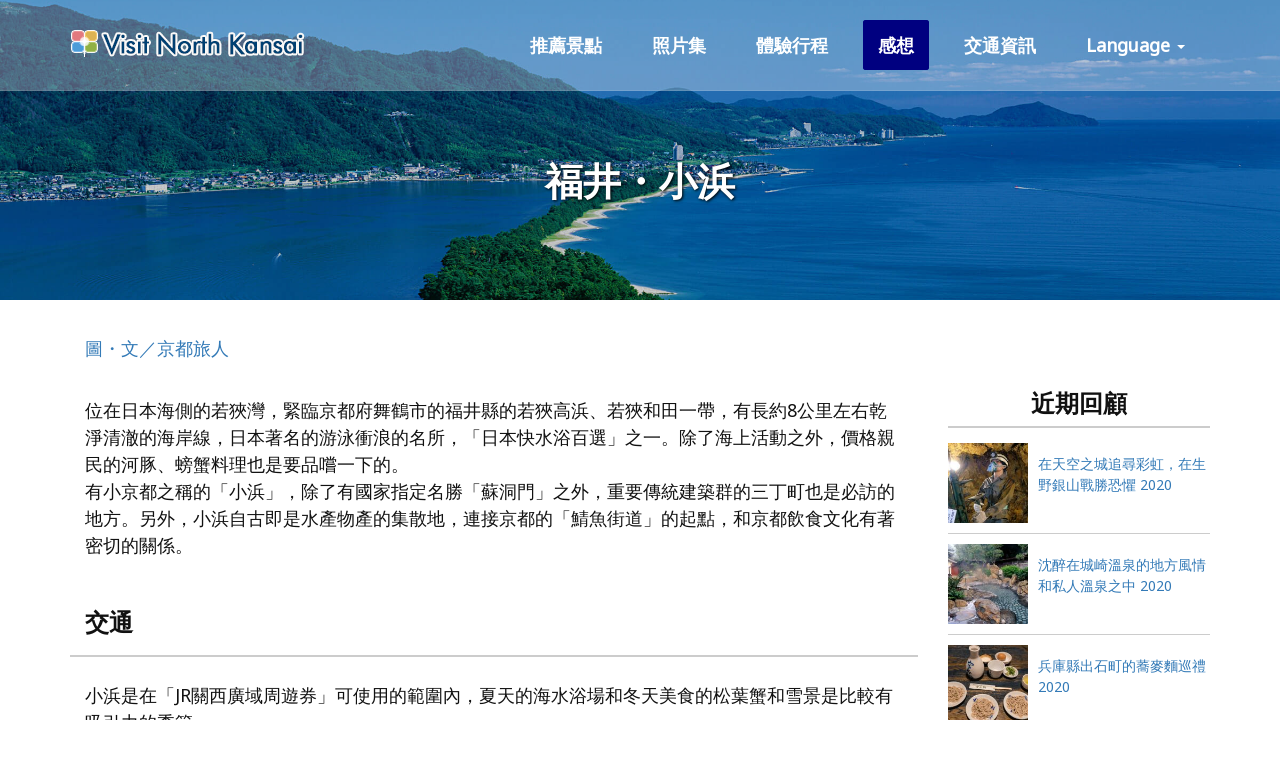

--- FILE ---
content_type: text/html
request_url: https://kitakinki.gr.jp/north-kansai/tw/review/06.html
body_size: 23753
content:
<!DOCTYPE>
<html lang="zh-tw">
<head>
<meta http-equiv="Last-Modified" content="Mon, 06 Mar 2023 04:53:03 GMT" />
<meta http-equiv="Content-Type" content="text/html; charset=utf-8">
<meta name="viewport" content="width=device-width, initial-scale=1">
<title>福井・小浜 | 北近畿</title>

<!-- All in One SEO Pack 2.3.11.1 by Michael Torbert of Semper Fi Web Design[175,185] -->
<link rel="canonical" href="https://kitakinki.gr.jp/north-kansai/tw/review/06.html" />
			<script>
			(function(i,s,o,g,r,a,m){i['GoogleAnalyticsObject']=r;i[r]=i[r]||function(){
			(i[r].q=i[r].q||[]).push(arguments)},i[r].l=1*new Date();a=s.createElement(o),
			m=s.getElementsByTagName(o)[0];a.async=1;a.src=g;m.parentNode.insertBefore(a,m)
			})(window,document,'script','//www.google-analytics.com/analytics.js','ga');

			ga('create', 'UA-17371589-2', 'auto');
			
			ga('send', 'pageview');
			</script>
<!-- /all in one seo pack -->
<link hreflang="ja" href="https://kitakinki.gr.jp/north-kansai/ja/review/06.html" rel="alternate" />
<link hreflang="en" href="https://kitakinki.gr.jp/north-kansai/en/review/06.html" rel="alternate" />
<link hreflang="tw" href="https://kitakinki.gr.jp/north-kansai/tw/review/06.html" rel="alternate" />
<link hreflang="x-default" href="https://kitakinki.gr.jp/north-kansai/review/06.html" rel="alternate" />
<meta name="generator" content="qTranslate-X 3.4.6.8 with StaticPress ver.0.4.4" />
<meta name="format-detection" content="telephone=no">
<meta property="og:image" content="https://kitakinki.gr.jp/north-kansai/img/main.jpg">
<link href="https://maxcdn.bootstrapcdn.com/font-awesome/4.5.0/css/font-awesome.min.css" rel="stylesheet">
<link href="/north-kansai/css/bootstrap.min.css" rel="stylesheet">
<link href="/north-kansai/style.css" rel="stylesheet">
<link href="https://fonts.googleapis.com/css?family=Noto+Sans|Taviraj" rel="stylesheet">
<link href="https://fonts.googleapis.com/css?family=Noto+Sans" rel="stylesheet">
<link href="/north-kansai/css/jquery.fancybox.css" rel="stylesheet">
</head>

<body data-spy="scroll" data-target=".navbar" data-offset="61">

<div class="container">

<header>
	<!-- Start navigation -->
		<div class="navbar navbar-default navbar-transparent navbar-fixed-top" role="navigation" data-start="padding: 10px 0px; background: rgba(255, 255, 255, .3); border-color: rgba(255, 255, 255, .1);" data-5p="padding: 0px 0px; background: rgba(255, 255, 255, .80); border-color: rgba(231, 231, 231, .80);">
			<div class="container">
				<div class="navbar-header">
					<button type="button" class="navbar-toggle" data-toggle="collapse" data-target="#navbar-collapse">
						<span class="sr-only">Toggle navigation</span>
						<span class="icon-bar"></span>
						<span class="icon-bar"></span>
						<span class="icon-bar"></span>
					</button>
	<!-- Light and dark logo -->
					<a href="/north-kansai/tw" class="navbar-brand">
						<img class="img-responsive" src="/north-kansai/img/logo.png" alt="">
					</a>
				</div>
	<!-- Navigation links -->
				<div class="collapse navbar-collapse" id="navbar-collapse">
										<ul class="nav navbar-nav navbar-right">
						<li ><a href="/north-kansai/tw/spot/" data-start="color: rgb(255, 255, 255);" data-10p="color: rgb(0, 0, 0);">推薦景點</a></li>
						<li ><a href="/north-kansai/tw/gallery/" data-start="color: rgb(255, 255, 255);" data-10p="color: rgb(0, 0, 0);">照片集</a></li>
						<li ><a href="/north-kansai/tw/course/" data-start="color: rgb(255, 255, 255);" data-10p="color: rgb(0, 0, 0);">體驗行程</a></li>
						<li class="active"><a href="/north-kansai/tw/review/" data-start="color: rgb(255, 255, 255);" data-10p="color: rgb(0, 0, 0);">感想</a></li>
						<li ><a href="/north-kansai/tw/access/" data-start="color: rgb(255, 255, 255);" data-10p="color: rgb(0, 0, 0);">交通資訊</a></li>
						<li class="dropdown">
							<a href="#" class="dropdown-toggle" data-toggle="dropdown" data-start="color: rgb(255, 255, 255);" data-10p="color: rgb(0, 0, 0);">Language <b class="caret"></b></a>
							<!--<ul class="dropdown-menu">
								<li><a href="https://kitakinki.gr.jp/north-kansai/en/">English</a></li>
								<li><a href="https://kitakinki.gr.jp/north-kansai/tw/">繁体字</a></li>
							</ul>-->
							
<ul class="dropdown-menu language-menu">
<li><a href="https://kitakinki.gr.jp/north-kansai/ja/review/06.html" class="qtranxs_flag_ja qtranxs_flag_and_text" title="日本語 (ja)"><span>日本語</span></a></li>
<li><a href="https://kitakinki.gr.jp/north-kansai/en/review/06.html" class="qtranxs_flag_en qtranxs_flag_and_text" title="English (en)"><span>English</span></a></li>
<li class="active"><a href="https://kitakinki.gr.jp/north-kansai/tw/review/06.html" class="qtranxs_flag_tw qtranxs_flag_and_text" title="繁體中文 (tw)"><span>繁體中文</span></a></li>
</ul><div class="qtranxs_widget_end"></div>
						</li>
					</ul>
										
				</div>
			</div>
		</div>
	<!-- End navigation -->
</header>

</div><!-- END.container--><article>

<div id="bg-main01" class="main-detail overlay-black">
	<h1>福井・小浜</h1>
</div>
  
  
<section id="review">
	<div class="container">
		<div class="row">
			<div class="col-md-9 review-post">
													<!--<h2>福井・小浜</h2>-->
<p><a href="http://ibmmasaki888.pixnet.net/blog/post/190381035">圖・文／京都旅人</a></p>
<p>位在日本海側的若狹灣，緊臨京都府舞鶴市的福井縣的若狹高浜、若狹和田一帶，有長約8公里左右乾淨清澈的海岸線，日本著名的游泳衝浪的名所，「日本快水浴百選」之一。除了海上活動之外，價格親民的河豚、螃蟹料理也是要品嚐一下的。<br>有小京都之稱的「小浜」，除了有國家指定名勝「蘇洞門」之外，重要傳統建築群的三丁町也是必訪的地方。另外，小浜自古即是水產物產的集散地，連接京都的「鯖魚街道」的起點，和京都飲食文化有著密切的關係。</p>
<h3>交通</h3>
<p>小浜是在「JR關西廣域周遊券」可使用的範圍內，夏天的海水浴場和冬天美食的松葉蟹和雪景是比較有吸引力的季節。<br> <br>沒有JR PASS的話，也可以考慮可在京都車站乘坐08:00出發往小浜的高速巴士（若狭舞鶴エクスプレス京都1号），到達小浜的時間是11:13，費用是3100日元。<br> <br>從京都市出發的話，最好乘坐京都車站08:36往「東舞鶴」的特急列車，10:11到達「東舞鶴」後，轉搭11:04的「小浜、敦賀」線，11:23可抵達「若狭高浜」，預計坐13：56的電車往「小浜」，大約有2個半小時左右的時間，建議先用餐，有剩餘時間的話，再到鎮內或城山公園會比較好，避免因為用餐時間太長而延誤坐車的時間。當然，想要慢慢逛的話，能住宿舞鶴或者直接在前一晚就到高浜、小浜住宿的話是最好的。<br></p>
<h3>行程</h3>
<p>今日行程：<br>08:36京都車站出發＞10:11到達東舞鶴＞11:04轉乘「小浜、敦賀」線＞11:23到達若狭高浜＞高浜觀光協會拿地圖＞用餐（源治）＞城山公園＞13：56若狭高浜出發＞14：21到達小浜＞小浜觀光協會拿地圖和觀光船的折價卷＞步行15分到若狹漁人碼頭＞15:00觀光船＞15:50回到若狹漁人碼頭＞步行25分至三丁町＞三丁町散步順便往小浜車站移動＞步行20分返回小浜車站＞往東舞鶴、京都或敦賀前進或住宿小浜<br> <br>注意！如果一定要返回京都市內的話，一定要趕上坐16:49的電車，返回東舞鶴後，之後再乘坐18:07的特急回京都</p>
<p>13：56若狭高浜出發14:21到達小浜。到小浜後先到觀光協會拿地圖。小浜觀光協會位在車站出口左手邊。位於福井県有小京都之稱的小浜，除了有國家指定名勝「蘇洞門」之外，重要傳統建築群的三丁町也是一定不能錯過的地方。</p>
<p>有要坐蘇洞門遊覽船的話，別忘記拿折價券，一張折價券最多可4人使用</p>
<p>抵達蘇洞門觀光船乘船處兼道路休息站的「若狹漁人碼頭（若狭フィッシャーマンズ・ワーフ）」<br>途中會路過鯖魚街道的起點和鯖魚街道資料館，順便進來看看</p>
<p>若狹漁人碼頭，觀光船乘船券可在這裡購得。土特產販賣和用餐的地方都有</p>
<p>船票，原價2000日元，用折價券變成1800日元</p>
<p>名勝「蘇洞門」，沿途可看到被日本海浪衝削而成的奇岩</p>
<p>其實距離漁人碼頭步行５分的的地方，有可以免費參觀的「御食國若狹小浜食文化館」，食文化館的一樓是介紹福井縣的傳統建築及以鯖魚為中心的料理介紹，側門有免費的足湯可以泡腳，二樓有傳統工藝體驗教室。有興趣的人可以來看看，參觀時間約20分左右。</p>
<p>看完蘇洞門之後，沿著海岸線走回剛才的地方，往小浜公園前進。<br>左轉是往小浜車站，直走是往小浜公園</p>
<img src="[data-uri]" data-src="https://kitakinki.gr.jp/north-kansai/uploads/2017/06/1416274490-4063484623_b.jpg" alt="" width="800" height="531" class="alignnone size-full wp-image-867" srcset="https://kitakinki.gr.jp/north-kansai/uploads/2017/06/1416274490-4063484623_b.jpg 800w, https://kitakinki.gr.jp/north-kansai/uploads/2017/06/1416274490-4063484623_b-300x199.jpg 300w, https://kitakinki.gr.jp/north-kansai/uploads/2017/06/1416274490-4063484623_b-768x510.jpg 768w" sizes="(max-width: 800px) 100vw, 800px" /><noscript><img src="/north-kansai/uploads/2017/06/1416274490-4063484623_b.jpg" alt="" width="800" height="531" class="alignnone size-full wp-image-867" srcset="https://kitakinki.gr.jp/north-kansai/uploads/2017/06/1416274490-4063484623_b.jpg 800w, https://kitakinki.gr.jp/north-kansai/uploads/2017/06/1416274490-4063484623_b-300x199.jpg 300w, https://kitakinki.gr.jp/north-kansai/uploads/2017/06/1416274490-4063484623_b-768x510.jpg 768w" sizes="(max-width: 800px) 100vw, 800px" /></noscript>
<p>繼續往前會看到人魚的銅像，再往前走就是小浜公園</p>
<p>到達小浜公園後，可以看到往三丁町的指標，從這條路進去左轉就會看到三丁町的入口</p>
<h3>景點</h3>
<img src="[data-uri]" data-src="https://kitakinki.gr.jp/north-kansai/uploads/2017/06/1416274797-1745728305_b.jpg" alt="1416274797-1745728305_b" width="800" height="531" class="alignnone size-full wp-image-868" srcset="https://kitakinki.gr.jp/north-kansai/uploads/2017/06/1416274797-1745728305_b.jpg 800w, https://kitakinki.gr.jp/north-kansai/uploads/2017/06/1416274797-1745728305_b-300x199.jpg 300w, https://kitakinki.gr.jp/north-kansai/uploads/2017/06/1416274797-1745728305_b-768x510.jpg 768w" sizes="(max-width: 800px) 100vw, 800px" /><noscript><img src="/north-kansai/uploads/2017/06/1416274797-1745728305_b.jpg" alt="1416274797-1745728305_b" width="800" height="531" class="alignnone size-full wp-image-868" srcset="https://kitakinki.gr.jp/north-kansai/uploads/2017/06/1416274797-1745728305_b.jpg 800w, https://kitakinki.gr.jp/north-kansai/uploads/2017/06/1416274797-1745728305_b-300x199.jpg 300w, https://kitakinki.gr.jp/north-kansai/uploads/2017/06/1416274797-1745728305_b-768x510.jpg 768w" sizes="(max-width: 800px) 100vw, 800px" /></noscript>
<p>三丁町</p>
<p>和京都市內的老街非常像吧</p>
<p>看完老街之後，拍完照之後就準備回小浜車站吧！</p>
<p>怕迷路的話最好延原路走回去會比較好。不怕迷路或是當晚住小浜的人的話，可以挑戰從不同的道路回去，看看其他的景色。</p>
<p>路上會經過不少寺廟和神社，有時間的人可以進去看看。<br>常高寺，淺井三姐妹的阿初的墓所就在這裡。季節來看的話6月的花菖蒲和11月的紅葉最美</p>
<img src="[data-uri]" data-src="https://kitakinki.gr.jp/north-kansai/uploads/2017/06/1416275838-2803965854_b.jpg" alt="1416275838-2803965854_b" width="800" height="531" class="alignnone size-full wp-image-869" srcset="https://kitakinki.gr.jp/north-kansai/uploads/2017/06/1416275838-2803965854_b.jpg 800w, https://kitakinki.gr.jp/north-kansai/uploads/2017/06/1416275838-2803965854_b-300x199.jpg 300w, https://kitakinki.gr.jp/north-kansai/uploads/2017/06/1416275838-2803965854_b-768x510.jpg 768w" sizes="(max-width: 800px) 100vw, 800px" /><noscript><img src="/north-kansai/uploads/2017/06/1416275838-2803965854_b.jpg" alt="1416275838-2803965854_b" width="800" height="531" class="alignnone size-full wp-image-869" srcset="https://kitakinki.gr.jp/north-kansai/uploads/2017/06/1416275838-2803965854_b.jpg 800w, https://kitakinki.gr.jp/north-kansai/uploads/2017/06/1416275838-2803965854_b-300x199.jpg 300w, https://kitakinki.gr.jp/north-kansai/uploads/2017/06/1416275838-2803965854_b-768x510.jpg 768w" sizes="(max-width: 800px) 100vw, 800px" /></noscript>
<p>空印寺，據說活了800年的八百比丘尼入定的山洞在這裡</p>
<img src="[data-uri]" data-src="https://kitakinki.gr.jp/north-kansai/uploads/2017/06/1416275838-2821017986_b.jpg" alt="" width="800" height="531" class="alignnone size-full wp-image-893" /><noscript><img src="/north-kansai/uploads/2017/06/1416275838-2821017986_b.jpg" alt="" width="800" height="531" class="alignnone size-full wp-image-893" /></noscript>
<p>這應該是小浜最大的神社「八幡神社」</p>
<p>如果想使用JR PASS多走幾個城鄉的話，這次的這個行程算是還可以。不過想體會地方特色或是小浜可以看的地方其實不少，可以的話還是用上一天是最好的。<br> <br>返回京都市：乘坐16:49返回東舞鶴後，之後再乘坐18:07的特急回京都<br>移動到敦賀：17:28</p>											</div>
			<div class="col-md-3 sidebar">
							<h3>近期回顧</h3>
							<ul class="postlist">
                                                  <li>
                <a href="/north-kansai/tw/review/takeda-ikuno.html" class="hvr-reveal">
                                      <img width="150" height="150" src="[data-uri]" data-src="https://kitakinki.gr.jp/north-kansai/uploads/2020/03/photo-10-16-150x150.jpg" class="img-responsive wp-post-image" alt="photo-10-16" /><noscript><img width="150" height="150" src="/north-kansai/uploads/2020/03/photo-10-16-150x150.jpg" class="img-responsive wp-post-image" alt="photo-10-16" /></noscript>                                    <p>
                  在天空之城追尋彩虹，在生野銀山戰勝恐懼 2020                  </p>
                </a>
              </li>
                            <li>
                <a href="/north-kansai/tw/review/kinosaki-onsen.html" class="hvr-reveal">
                                      <img width="150" height="150" src="[data-uri]" data-src="https://kitakinki.gr.jp/north-kansai/uploads/2020/03/photo-09-08-150x150.jpg" class="img-responsive wp-post-image" alt="photo-09-08" /><noscript><img width="150" height="150" src="/north-kansai/uploads/2020/03/photo-09-08-150x150.jpg" class="img-responsive wp-post-image" alt="photo-09-08" /></noscript>                                    <p>
                  沈醉在城崎溫泉的地方風情和私人溫泉之中 2020                  </p>
                </a>
              </li>
                            <li>
                <a href="/north-kansai/tw/review/izushi-castle-town.html" class="hvr-reveal">
                                      <img width="150" height="150" src="[data-uri]" data-src="https://kitakinki.gr.jp/north-kansai/uploads/2020/03/photo-08-12-150x150.jpg" class="img-responsive wp-post-image" alt="photo-08-12" /><noscript><img width="150" height="150" src="/north-kansai/uploads/2020/03/photo-08-12-150x150.jpg" class="img-responsive wp-post-image" alt="photo-08-12" /></noscript>                                    <p>
                  兵庫縣出石町的蕎麥麵巡禮 2020                  </p>
                </a>
              </li>
                            <li>
                <a href="/north-kansai/tw/review/obama-city.html" class="hvr-reveal">
                                      <img width="150" height="150" src="[data-uri]" data-src="https://kitakinki.gr.jp/north-kansai/uploads/2020/03/photo-07-20-150x150.jpg" class="img-responsive wp-post-image" alt="photo-07-20" /><noscript><img width="150" height="150" src="/north-kansai/uploads/2020/03/photo-07-20-150x150.jpg" class="img-responsive wp-post-image" alt="photo-07-20" /></noscript>                                    <p>
                  福井小濱市和日引梯田的大自然、歷史與住宿 2020                  </p>
                </a>
              </li>
                            <li>
                <a href="/north-kansai/tw/review/amanohashidate.html" class="hvr-reveal">
                                      <img width="150" height="150" src="[data-uri]" data-src="https://kitakinki.gr.jp/north-kansai/uploads/2020/03/photo-06-08-150x150.jpg" class="img-responsive wp-post-image" alt="photo-06-08" /><noscript><img width="150" height="150" src="/north-kansai/uploads/2020/03/photo-06-08-150x150.jpg" class="img-responsive wp-post-image" alt="photo-06-08" /></noscript>                                    <p>
                  天橋立：日本三景之通往天堂的橋樑 2020                  </p>
                </a>
              </li>
                            <li>
                <a href="/north-kansai/tw/review/maizuru-red-brick-park.html" class="hvr-reveal">
                                      <img width="150" height="150" src="[data-uri]" data-src="https://kitakinki.gr.jp/north-kansai/uploads/2020/03/photo-05-01-150x150.jpg" class="img-responsive wp-post-image" alt="photo-05-01" /><noscript><img width="150" height="150" src="/north-kansai/uploads/2020/03/photo-05-01-150x150.jpg" class="img-responsive wp-post-image" alt="photo-05-01" /></noscript>                                    <p>
                  舞鶴紅磚公園—歷史與建築 2020                  </p>
                </a>
              </li>
                            <li>
                <a href="/north-kansai/tw/review/umetan-fuji.html" class="hvr-reveal">
                                      <img width="150" height="150" src="[data-uri]" data-src="https://kitakinki.gr.jp/north-kansai/uploads/2020/03/photo-04-16-150x150.jpg" class="img-responsive wp-post-image" alt="photo-04-16" /><noscript><img width="150" height="150" src="/north-kansai/uploads/2020/03/photo-04-16-150x150.jpg" class="img-responsive wp-post-image" alt="photo-04-16" /></noscript>                                    <p>
                  在傳統的日式旅館留宿 丹波篠山Umetan FUJI (うめたんFUJI) 20…                  </p>
                </a>
              </li>
                            <li>
                <a href="/north-kansai/tw/review/tamba-sasayama-castle-town.html" class="hvr-reveal">
                                      <img width="150" height="150" src="[data-uri]" data-src="https://kitakinki.gr.jp/north-kansai/uploads/2020/03/photo-03-08-150x150.jpg" class="img-responsive wp-post-image" alt="photo-03-08" /><noscript><img width="150" height="150" src="/north-kansai/uploads/2020/03/photo-03-08-150x150.jpg" class="img-responsive wp-post-image" alt="photo-03-08" /></noscript>                                    <p>
                  丹波篠山城下町的創業家精神 2020                  </p>
                </a>
              </li>
                            <li>
                <a href="/north-kansai/tw/review/kurotani-washi-paper.html" class="hvr-reveal">
                                      <img width="150" height="150" src="[data-uri]" data-src="https://kitakinki.gr.jp/north-kansai/uploads/2020/03/photo-02-18-150x150.jpg" class="img-responsive wp-post-image" alt="photo-02-18" /><noscript><img width="150" height="150" src="/north-kansai/uploads/2020/03/photo-02-18-150x150.jpg" class="img-responsive wp-post-image" alt="photo-02-18" /></noscript>                                    <p>
                  日本傳統工藝：京都的黑谷和紙 2020                  </p>
                </a>
              </li>
                            <li>
                <a href="/north-kansai/tw/review/tamba-ware.html" class="hvr-reveal">
                                      <img width="150" height="150" src="[data-uri]" data-src="https://kitakinki.gr.jp/north-kansai/uploads/2020/03/photo-01-09-150x150.jpg" class="img-responsive wp-post-image" alt="photo-01-09" /><noscript><img width="150" height="150" src="/north-kansai/uploads/2020/03/photo-01-09-150x150.jpg" class="img-responsive wp-post-image" alt="photo-01-09" /></noscript>                                    <p>
                  兵庫縣的日本陶藝文化：丹波燒 2020                  </p>
                </a>
              </li>
                        				</ul>
			</div>
		</div>
	</div>
</section>

</article>
<div id="footer-bg">
	<div class="container">
		<footer>
			<div class="row">
				<div class="col-sm-12">
										<dl>
						<dt>北近畿廣域觀光連盟</dt>
						<dd>〒620-8504
						<br>京都府福知山市駅前町415番地<br>JR西日本福知山支社内
						<br>TEL：0773-23-8618</dd>
					</dl>
					
				</div>

				<div class="col-sm-12"><p class="copyright">Copyright &copy; <br class="onlysm">North Kansai Tourism Association<br class="onlysm"> All Rights Reserved.</p></div>
			</div>
		</footer>
	</div>
</div>
<p id="page-top"><a href="#"><i class="fa fa-chevron-up"></i><br>PAGE TOP</a></p>


<!-- jQuery -->
<script src="/north-kansai/js/jquery.min.js"></script>
<!-- Main Bootstrap js -->
<script src="/north-kansai/js/bootstrap.js"></script>
<!-- Animated elements -->
<script src="/north-kansai/js/imagesloaded.min.js"></script>
<script src="/north-kansai/js/skrollr.js"></script>
<!--[if lt IE 9]>
<script src="/north-kansai/js/skrollr.ie.js"></script>
<![endif]-->

<!-- Custom scripts and triggers -->
<script src="/north-kansai/js/base.js"></script>
<script src="/north-kansai/js/modernizr.js"></script>
<script src="/north-kansai/js/jquery.bgswitcher.js"></script>
<script src="/north-kansai/js/jquery.fancybox.js"></script>
<script>
	$('[data-fancybox]').fancybox();
</script>
<script type="text/javascript">
jQuery(function($) {
  $("#main").bgswitcher({
    images: ["https://kitakinki.gr.jp/north-kansai/img/main.jpg","https://kitakinki.gr.jp/north-kansai/img/main01.jpg","https://kitakinki.gr.jp/north-kansai/img/main02.jpg","https://kitakinki.gr.jp/north-kansai/img/main03.jpg","https://kitakinki.gr.jp/north-kansai/img/main04.jpg"],
    effect: "fade"
  });
});
</script>
<script>
　function init() {
　var imgDefer = document.getElementsByTagName('img');
　for (var i=0; i<imgDefer.length; i++) {
　if(imgDefer[i].getAttribute('data-src')) {
　imgDefer[i].setAttribute('src',imgDefer[i].getAttribute('data-src'));
　} } }
　window.onload = init;
</script>

</body>
</html>

--- FILE ---
content_type: text/css
request_url: https://kitakinki.gr.jp/north-kansai/style.css
body_size: 39531
content:
/*
Theme Name: North kansai
Theme URI: http://north-kansai.com
Author: North kansai
Author URI: http://north-kansai.com
Description: 
License: 
License URI: 
*/


@charset "utf-8";

body{
	overflow-x:hidden;
}

.onlypc {
	display: block;
}
.onlysm {
	display: none;
}

.onlysmtab {
	display: none;
}


@media only screen and (max-width: 960px) {
	.onlypc {
		display: none !important;
	}
	.onlysm {
		display: block;
	}
	
}

@media only screen and (max-width: 991px) {
	.onlysmtab {
		display: block;
	}
}


.text-center{
	text-align:center;
}


/*
.col-lg-1,.col-lg-2, .col-lg-3, .col-lg-4, .col-lg-5, .col-lg-6, .col-lg-7, .col-lg-8, .col-lg-9,.col-lg-10, .col-lg-11, .col-lg-12, 
.col-md-1,.col-md-2, .col-md-3, .col-md-4, .col-md-5, .col-md-6, .col-md-7, .col-md-8, .col-md-9,.col-md-10, .col-md-11, .col-md-12, 
.col-sm-1,.col-sm-2, .col-sm-3, .col-sm-4, .col-sm-5, .col-sm-6, .col-sm-7, .col-sm-8, .col-sm-9,.col-sm-10, .col-sm-11, .col-sm-12, 
.col-xs-1,.col-xs-2, .col-xs-3, .col-xs-4, .col-xs-5, .col-xs-6, .col-xs-7, .col-xs-8, .col-xs-9,.col-xs-10, .col-xs-11, .col-xs-12,{
	padding:0;
}*/

/* Bootstrapのガター幅を調整するための汎用CSS */
.row-0{ 
  margin-left:0px;
  margin-right:0px;
}

.row-0 >div{
  padding-right:0px;
  padding-left:0px;
}

.row-5{
  margin-left:-2.5px; 
  margin-right:-2.5px;
}

.row-5 >div{
  padding-right:2.5px; 
  padding-left:2.5px;
}

.row-10{
  margin-left:-5px; 
  margin-right:-5px;
}

.row-10 >div{
  padding-right:5px; 
  padding-left:5px;
}

.row-15{
  margin-left:-7.5px; 
  margin-right:-7.5px; 
}

.row-15 >div{
  padding-right:7.5px; 
  padding-left:7.5px;
}

.row-20{
  margin-left:-10px;
  margin-right:-10px;
}

.row-20 >div{
  padding-right:10px;
  padding-left:10px;
}

.row-30{
  margin-left:-15px;
  margin-right:-15px;
}

.row-30 >div{
  padding-right:15px;
  padding-left:15px;
}

.row-40{
  margin-left:-20px;
  margin-right:-20px;
}

.row-40 >div{
  padding-right:20px;
  padding-left:20px;
}

.row-50{
  margin-left:-25px;
  margin-right:-25px;
}

.row-50 >div{
   padding-right:25px;
   padding-left:25px
}


/* local
*****************************************/

a:hover{
	transition: all 0.3s ease;
}

.dropdown-menu li{
	margin-bottom:3px !important;
}
.dropdown-menu li:last-child{
	margin-bottom:0px;
}

html[lang="en"] body {
    font-family: 'Taviraj', serif;
    letter-spacing:0.5px;
}

html[lang="zh-tw"] body {
    font-family: 'Noto Sans', sans-serif;
}


.language-menu li:first-child{
	display:none;
}

.italic{
	font-style: italic;
}

body{
	background:#fff;
	color: #111;
	margin: 0;
	text-rendering: geometricPrecision;
	word-wrap: break-word
}

.modal-open {
	overflow: auto;
}

.modal-open .modal {
    overflow-x: hidden;
    overflow-y: hidden;
}

.mb20{
	margin-bottom:20px;
}

/* hover
*****************************************/

.hvr-reveal {
  display: block;
  vertical-align: middle;
  -webkit-transform: translateZ(0);
  transform: translateZ(0);
  box-shadow: 0 0 1px rgba(0, 0, 0, 0);
  -webkit-backface-visibility: hidden;
  backface-visibility: hidden;
  -moz-osx-font-smoothing: grayscale;
  position: relative;
  overflow: hidden;
  margin-bottom:30px;
}
.hvr-reveal:before {
  content: "";
  position: absolute;
  z-index: 10;
  left: 0;
  right: 0;
  top: 0;
  bottom: 0;
  border-color: #2098d1;
  border-style: solid;
  border-width: 0;
  -webkit-transition-property: border-width;
  transition-property: border-width;
  -webkit-transition-duration: 0.1s;
  transition-duration: 0.1s;
  -webkit-transition-timing-function: ease-out;
  transition-timing-function: ease-out;
}
.hvr-reveal:hover:before, .hvr-reveal:focus:before, .hvr-reveal:active:before {
  -webkit-transform: translateY(0);
  transform: translateY(0);
  border-width: 7px;
}


/* header
*****************************************/

.navbar-default {
	background-color: #fff;
	padding: 5px 0px;
}

.navbar-default .navbar-collapse {
	border-color: #f8f8f8;	
}

.navbar-fixed-top {
	position: fixed;
}

.navbar-brand {
	line-height: 0;
}

.nav li{
	margin:0 10px;
}

.nav li:first-child{
	margin-left:15px;
}

.nav li li:first-child{
	margin-left:15px;
}

.nav a {
	color: #fff;
}

.nav a:hover {
	color: #fff !important;
	background:#000080 !important;
	display:block;
}

.nav .active a,
.nav .active{
	color: #fff !important;
	background:#000080 !important;
	display:block;
}

.navbar ul{
	margin:10px 0;
}

.navbar li a {
	font-size: 18px;
	font-weight:bold;
	text-align: center;
}

.navbar a, .navbar .active a:hover,
.navbar .active a:focus {
	background-color: transparent !important;
}

.navbar-brand {
	margin-top:7px;
	padding: 10px 15px !important;
	height: auto;
	line-height: 0;
}

.navbar-toggle,
.navbar-toggle:hover{
	margin-top: 13px;
	margin-bottom: 13px;
	height:40px;
	border: 0px solid transparent;
	background:#000080;
}

.navbar-default .navbar-toggle .icon-bar {
	background-color: #fff;
	width: 30px;
	height: 2px;
	border-radius: 0;
}

.navbar-default .navbar-toggle:hover,
.navbar-default .navbar-toggle:focus {
	background:#000080;
}

/* main
*****************************************/

#main{
	width:100%;
	height:800px;
	background:no-repeat center center;
	background-size:cover;
}

#main-bg01{
	width:100%;
	height:300px;
	background:url("img/main.jpg") no-repeat center center;
	background-size:cover;
	margin-bottom:50px;
}

#main-bg02{
	width:100%;
	height:300px;
	background:url("img/main.jpg") no-repeat center center;
	background-size:cover;
	margin-bottom:50px;
}

#main-bg03{
	width:100%;
	height:300px;
	background:url("img/main.jpg") no-repeat center center;
	background-size:cover;
	margin-bottom:50px;
}

#main-bg04{
	width:100%;
	height:300px;
	background:url("img/main.jpg") no-repeat center center;
	background-size:cover;
	margin-bottom:50px;
}

#main-bg05{
	width:100%;
	height:300px;
	background:url("img/main.jpg") no-repeat center center;
	background-size:cover;
	margin-bottom:50px;
}


#main h1{
	padding-top:300px;
	margin:0;
	color:#fff;
	font-size:50px;
	font-weight:bold;
	line-height:1.5;
	text-align:center;
	text-shadow: 1px 1px 3px #000;
}

#main h2{
	padding-top:50px;
	margin:0;
	color:#fff;
	font-size:30px;
	font-weight:bold;
	line-height:1.5;
	text-align:center;
	text-shadow: 1px 1px 3px #000;
}

#main-about{
	width:100%;
	height:300px;
	background:url("img/main.jpg") no-repeat center center;
	background-size:cover;
}

#main-about h1{
	padding-top:150px;
	margin:0;
	color:#fff;
	font-size:40px;
	font-weight:bold;
	line-height:1.5;
	text-align:center;
	text-shadow: 1px 1px 3px #000;
}

#bg-main01{
	width:100%;
	height:300px;
	background:url("img/main.jpg") no-repeat center center;
	background-size:cover;
}

#bg-main01 h1{
	padding-top:150px;
	margin:0;
	color:#fff;
	font-weight:bold;
	line-height:1.5;
	text-align:center;
	text-shadow: 1px 1px 3px #000;
  max-width: 900px;
}

/* text
*****************************************/


/* section
*****************************************/
section {
	padding:30px 0 30px 0;
}

section h2{
	font-size:38px;
	text-align:center;
	margin-top:40px;
	margin-bottom:40px;
}

section h2:after {
    content: '';
    display: block;
	margin:25px auto;
    width: 40px;
    /*border-top: 3px solid #EAAF22;*/
    border-top: 3px solid #0883ca;
}

section p{
	font-size:18px;
	line-height:1.5;
	padding:5px 0;
}



/* main-detail
*****************************************/

.main-detail{
	position: relative;
}

.main-detail h1{
	position: absolute;
	top: 35%;
	left: 50%;
	-webkit-transform: translate(-50%,-50%);
	-moz-transform: translate(-50%,-50%);
	-ms-transform: translate(-50%,-50%);
	-o-transform: translate(-50%,-50%);
	transform: translate(-50%,-50%);
	z-index: 3 !important;
	width:80%;
	font-size:38px !important;
}

.overlay-black:after {
	z-index: 1;
	content: "";
	display: block;
	position: absolute;
	top: 0;
	left: 0;
	right: 0;
	bottom: 0;
	background-color:rgba(0,0,0,0.2);
}

.bg-black{
	background:#000;
}

.bg-black h2{
	color:#fff;
}

.bg-white{
	background:#fff;
}

/* Read More
*****************************************/

a.link-more{
	font-size:18px;
	font-weight:bold;
	color:#fff;
	padding:10px 20px;
	background:#000080;
	margin-top:10px;
	display:inline-block;
	text-align:center;
	width:280px;
}

a.link-more:hover{
	color:#fff;
	background:#0883ca;
	text-decoration:none;
}

/* area-name
*****************************************/

.area-name-box{
	width:200px;
	margin:0 auto 20px auto;
}

.area-name{
	width: 200px;
	height: 200px;
	color:#fff;
	text-align:center;
	border-radius: 50%;
	-webkit-border-radius: 50%;
	-moz-border-radius: 50%;
	display: table-cell;
	vertical-align: middle;
	border: solid 5px #f4f4f4;
}

h3.area-name{
	margin:0;
	font-size: 26px;
	font-weight:bold;
}

h3.area-name span{
	padding-left:10px;
	font-size:24px;
}

.red{
	background:#e89297;
}

.blue{
	background:#76b6ea;
}

.yellow{
	background:#f1c869;
}

.green{
	background:#adc66f;
}

/* about
*****************************************/
#about .row{
	margin-bottom:40px;
}

#about p{
	font-size:18px !important;
}

/* Course
*****************************************/

#course img{
	width:100%;
	overflow:hidden;
	-webkit-filter: brightness(80%);
	filter:brightness(80%); 
}
/*
#course img:hover{
	-webkit-filter: brightness(60%);
	filter:brightness(60%);
}*/


#course .course-cover{
	height:400px;
	overflow:hidden;
	margin-bottom:40px;
}


#course .course-cover:last-child{
	margin-bottom:0;
}



.course-name{
	position: absolute;
	top: 50%;
	left: 50%;
	-webkit-transform: translate(-50%,-50%);
	-moz-transform: translate(-50%,-50%);
	-ms-transform: translate(-50%,-50%);
	-o-transform: translate(-50%,-50%);
	transform: translate(-50%,-50%);
	width: 100%;
	text-align:center;
}
#course h3{
	padding:0 10px;
	margin:0 0 0 0;
}

#course h3,
#plan-detail h3{
	font-size:30px;
	font-weight:bold;
}

#course a{
	color:#fff;
}
/*
#course a:hover{
	filter:alpha(opacity=80);
	-moz-opacity: 0.8;
	opacity: 0.8;
}*/

#course .link-more{
	font-size:18px;
	font-weight:bold;
	border:2px solid #fff;
	padding:10px 20px;
	width:280px;
	margin:20px auto 0px auto;
}

#course a:hover .link-more{
	border:2px solid #2098d1;
	background:#2098d1;
}

/*
Timeline
******************************/
#time-line{
	margin:0;
    padding:5px 0 0px 0;
}

.timeline-panel-bg .col-md-5.col-sm-12,
.timeline-panel-bg .col-md-7.col-sm12{
	padding:0;
}

#time-line .nav-tabs{
	margin-top:20px;
	margin-bottom:30px;
	border-bottom: 3px solid #000080;
}

#time-line .nav-tabs li{
	width:30.5%;
	font-size:24px;
	font-weight:bold;
	text-align:center;
}

#time-line .nav li:nth-child(2){
	margin:0 !important;
}


#time-line .nav li:last-child{
	margin-right:0 !important;
}

#time-line .nav .active a,
#time-line .nav .active{
	border-radius: 6px 6px 0 0;
}

#time-line .nav-tabs>li>a{
	margin-right:0;
	color:#666;
	border:none;
}

#time-line .nav-tabs>li>a:hover{
	background:#000080 !important;
}

.timeline {
	list-style: none;
	padding: 0;
	position: relative;
}


.timeline:before {
	top: 0;
	bottom: 0;
	position: absolute;
	content: "";
	width: 2px;
	background-color: #ddd;
	left: 50px;
	margin-left: -1.5px;
}
.timeline > li {
	margin-bottom: 50px;
	position: relative;
	min-height: 125px;
}
.timeline > li:before,
.timeline > li:after {
	content: " ";
	display: table;
}
.timeline > li:after {
	clear: both;
}
.timeline > li .timeline-panel {
	width:98%;
	float: right;
	padding: 0px 20px 0 100px;
	position: relative;
	text-align: left;
	margin-bottom:30px;
}

.timeline > li .timeline-panel-bg{
	background:#fff;
	overflow:hidden;
	border-radius: 6px;
	-webkit-border-radius: 6px;
	-moz-border-radius: 6px;
	box-shadow:rgba(113, 135, 164, 0.2) 1px 1px 6px 0px;
	-webkit-box-shadow:rgba(113, 135, 164, 0.2) 1px 1px 6px 0px;
	-moz-box-shadow:rgba(113, 135, 164, 0.2) 1px 1px 6px 0px;
	padding: 8px;
}

.timeline > li .timeline-panel-bg .col-md-12.col-sm12{
	padding:0;
}

.timeline-panel-bg img{
	padding-right:15px;
}

.timeline > li .timeline-panel:before {
	border-left-width: 0;
	border-right-width: 15px;
	left: -15px;
	right: auto;
}
.timeline > li .timeline-panel:after {
	border-left-width: 0;
	border-right-width: 14px;
	left: -14px;
	right: auto;
}

.timeline > li .timeline-panel img + img{
	margin-top:8px;
}

.timeline > li .timeline-circle {
	left: 0;
	width: 100px;
	height:100px;
	position: absolute;
	z-index: 100;
	background-color: #fed136;
	color: #1F1F1F;
	border-radius: 100%;
	border: 7px solid #ddd;
	text-align: center;
	line-height:1.2;
	font-weight:bold;
	margin:0 0 50px 0;
	padding: 20px 0;
	cursor: default;
}

.timeline > li .timeline-circle:hover{
	background:#ffdf3f;
	transition: all  0.3s ease;
}

.timeline > li .timeline-circle span{
	font-size:1.4em;
	display:block;
}

.timeline > li:last-child {
  margin-bottom: 0;
}

.timeline h3.timeline-heading {
	font-size:24px !important;
	font-weight:bold;
	border-bottom:1px solid #ddd;
	padding:0px 0px 10px 0px;
	margin-top: 0px;
	margin-bottom:10px;
	text-align:left;
}

.timeline h3.timeline-heading02 {
	font-size:24px !important;
	font-weight:bold;
	/*border-left:3px solid #fed136;*/
	border-bottom:none;
	padding:0px;
	margin-top: 10px;
	text-align:left;
}


.timeline h3.timeline-heading span,
.timeline h3.timeline-heading02 span{
	color:#ec647f;
	line-height:1.3;
}

.timeline h3.timeline-heading span:before,
.timeline h3.timeline-heading02 span:before{
	content: "\f041";
	font-family: FontAwesome;
	color:#ec647f;
	display:inline-block;
	margin-right:5px;
}

.timeline h3.timeline-heading a,
.timeline h3.timeline-heading02 a{
	text-decoration:none;
}

.timeline h3.timeline-heading a:hover span,
.timeline h3.timeline-heading02 a:hover span{
	color:#ec647f;
	text-decoration:underline;
}

.timeline .timeline-body{
	overflow:hidden;
	display:block;
	padding:10px 0px 5px 5px;
}

.timeline .timeline-body > p,
.timeline .timeline-body > ul {
	padding-bottom:10px;
	margin-bottom: 0;
}

.timeline-info{
	background:#f5f1e8;
	padding:10px;
}

.timeline-info h4{
	font-weight:bold;
	margin-bottom:5px;
}

.timeline-info table{

}

.timeline-info table th{
	width:80px;
	font-weight:normal;
}

.timeline-info table th,
.timeline-info table td{
	line-height:1.3;
	padding:3px;
}


/* Gallery
*****************************************/


#gallery .link-more{
	margin-top:30px;
}

#gallery .thumbnail {
	background: transparent;
	text-align: center;
	position: relative;
	padding: 0;
	margin: 0;
	border: 0;
}

.gallery-list a{
	cursor:pointer;
}

.gallery-item {
	padding: 0;
}

.gallery-overlay {
	position: absolute;
	top: 0;
	left: 0;
	width: 100%;
	height: 100%;
	-webkit-transition: all 1s ease;
	-moz-transition: all 1s ease;
	-ms-transition: all 1s ease;
	-o-transition: all 1s ease;
	transition: all 1s ease;
}

.gallery-overlay:hover {
	background: rgba(0, 0, 0, .4);
}

.myway-icon-gallery {
	position: absolute;
	top: 50%;
	left: 50%;
	right: 0;
	-webkit-transform: translate(-50%, -50%);
	-moz-transform: translate(-50%, -50%);
	transform: translate(-50%, -50%);
	width: 68px;
	height: 68px;
	display: inline-block;
	fill: rgba(255, 255, 255, 0);
	stroke: rgba(255, 255, 255, 1);
	stroke-width: .05em;
	stroke-opacity: 1;
	stroke-linecap: butt;
	stroke-linejoin: bevel;
	stroke-dasharray: 0, 150;
	-webkit-transition: fill 1.5s, stroke-dasharray .75s, stroke-opacity 1.5s ease;
	-moz-transition: fill 1.5s, stroke-dasharray .75s, stroke-opacity 1.5s ease;
	-ms-transition: fill 1.5s, stroke-dasharray .75s, stroke-opacity 1.5s ease;
	-o-transition: fill 1.5s, stroke-dasharray .75s, stroke-opacity 1.5s ease;
	transition: fill 1.5s, stroke-dasharray .75s, stroke-opacity 1.5s ease;
}

.ekko-lightbox .modal-content {
	-webkit-box-shadow: none;
	-moz-box-shadow: none;
	box-shadow: none;
	-webkit-border-radius: 0;
	-moz-border-radius: 0;
	border-radius: 0;
	border: none;
	background-color: transparent;
}

.ekko-lightbox .modal-header {
	padding-left: 0;
	padding-right: 0;
	text-align: center;
	border: 0;
}

.ekko-lightbox .modal-header .close {
	font-size: 42px;
	font-weight: 100;
	color: #fff;
	text-shadow: none;
	-webkit-opacity: 1;
	-moz-opacity: 1;
	opacity: 1;
	filter: alpha(opacity=100);
	float: none;
}

.ekko-lightbox .modal-header .close:hover {
	-webkit-opacity: .8;
	-moz-opacity: .8;
	opacity: .8;
	filter: alpha(opacity=80);
}

.ekko-lightbox .modal-body {
	padding: 0;
}

.ekko-lightbox .modal-footer {
	-webkit-opacity: 0.9;
	-moz-opacity: 0.9;
	opacity: 0.9;
	border: 0;
	padding: 0;
}

/* sort */

#sort{
	margin-bottom:20px;
}

#sort ul li{
	float:left;
	margin:0 10px;
	list-style:none;
	font-size:20px;
	cursor: pointer;
	padding:10px 20px;
	background:pink;
}

#sort ul li.active{
	background:red;
}

#sort button:checked{
	background:red;
}

.btn-group .btn{
	/*background:#fff;*/
	border:1px solid #ccc;
}

.modal{
	padding:0 !important;
}

.modal-dialog {
	width:580px;
	margin: 30px auto;
}

.modal-header {
	color:#333;
	text-align:center;
	padding:15px 15px 10px 15px;
}

.modal-header i{

}

.modal-header i.fa-times{
	float:right;
	font-size:24px;
	cursor:pointer;
}

.modal-header h4{
	font-size:20px;
	font-weight:bold;
	text-align:center;
	line-height:1.3;
	padding-bottom:8px;
}

.modal-body img{
	margin-bottom:0px;
	height:auto;
	margin:0 auto;
}

.modal-body p{
	padding:0 10px;
	display:none;
}


/* Review
*****************************************/

#review .col-lg-1,#review .col-lg-2, #review .col-lg-3, #review .col-lg-4, #review .col-lg-5, #review .col-lg-6, #review .col-lg-7, #review .col-lg-8, #review .col-lg-9,#review .col-lg-10, #review .col-lg-11, #review .col-lg-12, 
#review .col-md-1,#review .col-md-2, #review .col-md-3, #review .col-md-4, #review .col-md-5, #review .col-md-6, #review .col-md-7, #review .col-md-8, #review .col-md-9,#review .col-md-10, #review .col-md-11, #review .col-md-12, 
#review .col-sm-1,#review .col-sm-2, #review .col-sm-3, #review .col-sm-4, #review .col-sm-5, #review .col-sm-6, #review .col-sm-7, #review .col-sm-8, #review .col-sm-9,#review .col-sm-10, #review .col-sm-11, #review .col-sm-12, 
#review .col-xs-1,#review .col-xs-2, #review .col-xs-3, #review .col-xs-4, #review .col-xs-5, #review .col-xs-6, #review .col-xs-7, #review .col-xs-8, #review .col-xs-9,#review .col-xs-10, #review .col-xs-11, #review .col-xs-12,{
	padding-left:5px;
	padding-right:5px;
}

#review .review-post h2{
	font-size:30px;
	font-weight:bold;
}

#review .review-post h3{
	font-size:24px;
	font-weight:bold;
	padding:20px 15px;
	margin-top:10px;
	margin-bottom:20px;
	border-bottom:2px solid #ccc;
}

#review .review-post img{
	width:100%;
	height:auto;
}

#review h3{
	margin-top:0px;
	padding:10px;
}

#review h3 a{
	font-size:20px;
	font-weight:bold;
	color:#333399 !important;
}

#review h3 a:hover{
	color:#333399 !important;
	text-decoration:underline !important;
}

/*
#review img{
	margin-bottom:0px;
}*/

/*
#review-list img{
	margin-bottom:30px;
}*/

.review-post img{
	margin-bottom:20px;
}

.review-list-box{
	display:block;
	overflow:hidden;
	margin:0 15px 0px 15px;
}

.review-list-box a{
	border:1px solid #eee;
}

.review-list-box a:hover{
	background:#f4f4f4 !important;
	border:1px solid #fff;
}

.review-list-box .col-xs-4.col-md-4{
	padding-left:0;
}

.review-list-box .col-xs-8.col-md-8{
	padding-right:30px;
}

#review-list h3{
	margin-top:25px !important;
	font-size:26px;
	font-weight:bold;
}

#review-list a .review-list-txt{
	color:#333;
	font-size:18px;
}

#review .review-post p{
	padding:5px 15px 20px 15px;
}

ul.postlist{
	padding:0 0 8px 0;
	margin:0;
}

.postlist li{
	list-style-type:none;
	border-bottom:1px solid #ccc;
	padding-bottom:10px;
	margin-bottom:10px;
}

.postlist li:last-child{
	padding-bottom:5px;
	margin-bottom:0px;
	border-bottom:none;
}

.postlist li a{
	display:block;
}

.postlist li img{
	width:80px;
	height:auto;
	float:left;
	margin-right:10px;
	margin-bottom:0 !important;
}

.postlist li p{
	padding-top:10px;
}

@media(min-width : 992px) and (max-width : 1199px) {
  .postlist li p{
    padding-top:5px;
  }
}

.postlist li:after {
    content: "";
    clear: both;
    height: 0;
    display: block;
    visibility: hidden;
}


.link-tbl{
	width:80%;
	margin:50px auto;
}

.link-tbl th,
.link-tbl td{
	padding:10px 10px 10px 30px ;
	border:1px solid #ccc;
	
}

.link-tbl th{
	background:#f4f4f4;
	font-size:24px;
	font-weight:bold;
}

.link-tbl td{
	font-size:18px;
}


.link-tbl a:after{
  content: "\f08e";
  font-family: FontAwesome;
  text-decoration:none;
  margin-left:10px;
}

.link-tbl a:hover{
	text-decoration:none;
}

/* Access
*****************************************/
#access h3{
  font-weight:bold;
  color:#ec647f;
}

#access .access-map{
  margin-bottom:40px;
}

#access .access-map img{
  display:block;
  margin:0 auto;
  border:1px solid #bbe7f4;
  border-radius: 5px;
  -webkit-border-radius: 5px;  
  -moz-border-radius: 5px; 
}

/* side 
*****************************************/

.sidebar{
	margin-top:50px;
}

.sidebar h3{
	border-bottom:2px solid #ccc;
	margin-bottom:15px;
	font-size:24px;
	font-weight:bold;
	text-align:center;
}


.sidebar .hvr-reveal {
  margin-bottom:0px;
}
.sidebar .hvr-reveal:before {
  content: "";
  position: absolute;
  z-index: 10;
  left: 0;
  right: 0;
  top: 0;
  bottom: 0;
  border-color: #2098d1;
  border-style: solid;
  border-width: 0;
  -webkit-transition-property: border-width;
  transition-property: border-width;
  -webkit-transition-duration: 0.1s;
  transition-duration: 0.1s;
  -webkit-transition-timing-function: ease-out;
  transition-timing-function: ease-out;
}

.sidebar .hvr-reveal:hover:before, 
.sidebar .hvr-reveal:focus:before, 
.sidebar .hvr-reveal:active:before {
  -webkit-transform: translateY(0);
  transform: translateY(0);
  border-width: 3px;
}


.sidebar .hvr-reveal:hover{
  text-decoration:none !important;
 }
 
.sidebar a p{
	font-size:14px;
}

/* footer
*****************************************/

#footer-bg{
	margin-top:30px;
	background:#333;
}

footer{
	padding:20px;
	color:#fff;
}

footer dl{
	margin-left:5px;
}

footer p.copyright {
    border-top: 1px solid #444;
    margin-top: 20px;
    padding: 20px 0 0 0;
    text-align: right;
}

footer ul.footer-link{
	
}

footer ul.footer-link li{
	
}

footer ul.footer-link li a{
	color:#fff;
}

footer ul.footer-link{
	
}

/* pagetop
*****************************************/

#page-top {
    position: fixed;
    bottom: 20px;
    right: 20px;
    font-size:0.8em;
    font-weight:bold;
}

#page-top a {
    background: #000080;
    text-decoration: none;
    color: #fff;
    width: 80px;
    height:80px;
    padding: 15px 0;
    text-align: center;
    display: block;
    border-radius: 50%;
    border:2px solid #02026a;
    box-shadow: 2px 2px 5px -1px rgba(0,0,0,0.4);
    -webkit-box-shadow: 2px 2px 5px -1px rgba(0,0,0,0.4);
    -moz-box-shadow: 2px 2px 5px -1px rgba(0,0,0,0.4);
}

#page-top a:hover {
    text-decoration: none;
    background:rgba(0,0,128,0.8);
}

#page-top a i{
    font-size:1.8em;
    margin-bottom:5px;
}
/*
spot
*********************************************/

h3.spot-title,
#review .review-post h3{
	font-size:24px;
	font-weight:bold;
	padding:20px 15px;
	margin-top:10px;
	margin-bottom:20px;
	border-bottom:2px solid #ccc;
}

.spot-info{
	background:#f4f4f4;
	padding:15px !important;
}

table.spot-tbl{
	width:95%;
  margin:10px auto;
}

table.spot-tbl th,
table.spot-tbl td{
	padding:10px;
	border:1px solid #ccc;
}

table.spot-tbl th{
	background:#eee;
  width:25%;
}

table.spot-tbl td{
	background:#fff;
}


/* smartphone
*****************************************/
@media (max-width: 767px) {

	.navbar-toggle,
	.navbar-toggle:hover{
		padding: 9px 8px;
		margin-top: 10px;
		margin-right: 10px;
    }

	.navbar-brand{
		padding:10px !important;
	}
	
	#navbar-collapse{
		/*background:#f4f4f4;*/
		border-top:1px solid #ccc;
		margin-top:10px;
	}

	
	.nav a{
		color:#fff !important;
	}
	
	.nav a,
	.navbar-default .navbar-nav .open .dropdown-menu>li>a{
		border-bottom:1px dotted #333;
	}
	
	.nav li.active a,
	.nav a:hover{
		border-bottom:1px dotted #333;
	}
	
	.navbar-fixed-bottom .navbar-collapse, .navbar-fixed-top .navbar-collapse{
		max-height:400px !important;
	}
	
	.navbar{
		overflow:hidden;
	}
	
	.nav li:last-child a{
		border:none;
	}
	
	

	.navbar{
		border-color:#ccc;
	}
	
	.navbar li a {
		padding: 10px 15px !important;
	}
	
	.nav li:first-child{
		margin-left:15px;
	}
	
	.main-detail{
		height:250px !important;
	}
	
	.main-detail h1{
		font-size:24px !important;
		line-height:1.2 !important;
		word-wrap: break-wordl !important;
	}
	
	section {
   		padding: 15px 0 15px 0;
	}
	
	section h2 {
    	margin-top:10px;
	}
	
	#main{
		height:300px;
	}
	
	#main h1{
		font-size:26px;
		padding-top:130px;
	}
	
	#main h2{
		padding-top:10px;
		margin:0;
		color:#fff;
		font-size:16px;
	}
	
	section h2{
		font-size:22px;
	}
	
	.hvr-reveal{
		margin-bottom:15px;
	}
	
	.hvr-reveal:hover:before,
	.hvr-reveal:focus:before,
	.hvr-reveal:active:before {
		border-width:5px;
	}
	
	#gallery #sort{
		padding: 0 7.5px;
	}
	
	#gallery .btn-group>.btn:first-child{
		padding: 10px 15px;
	}
	
	#gallery .btn-group>.btn{
		font-size:14px;
		padding: 10px 10px;
	}
	
	#gallery .gallery-list .col-xs-6{
		padding:0 7.5px;
	}
	
	#gallery .gallery-list .col-xs-6:nth-child(n + 9){
		display:none;
	}
	
	/*
	#gallery .col-xs-6:nth-child(odd){
		padding-right:7.5px !important;
	}
	
	#gallery .col-xs-6:nth-child(even){
		padding-left:7.5px !important;
	}*/
	
	#course h3{
		font-size:16px;
		font-weight:bold;
		text-align:center;
		padding:0 10px;
		margin:0 0 0 0;
	}
	
	#course .course-cover{
		height:auto;
	}
	
	
	#course .link-more{
		font-size:14px;
		width:40%;
		margin-top:10px;
		text-align:center;
		padding:3px 0;
	}
	
	.link-tbl{
		width:100%;
		margin:20px auto;
	}
	
	#time-line{
		margin-top:0;
	}
	
	#time-line .col-lg-12{
		padding:0;
	}
	
	#time-line .nav-tabs li{
		width:26%;
		font-size:18px;
		font-weight:bold;
		text-align:center;
	}
	
	#time-line .nav-tabs li a{
		padding:5px;
	}
	
	.timeline:before{
		left: 40px !important;
	}
	
	.timeline > li{
		margin-bottom:20px;
	}
	
	.timeline > li .timeline-panel{
		 padding: 0 5px 0 80px;
		 margin-right: 0px;
	}
	
	.timeline > li .timeline-circle{
		width: 70px;
		height: 70px;
		padding: 10px 0;
		font-size:14px;
		border: 4px solid #ddd;
	}
	
	
	.timeline h3.timeline-heading{
		font-size:16px !important;
	}
	.timeline h3.timeline-heading,
	.timeline h3.timeline-heading02 {
		font-size:16px !important;
	}
	
	.timeline-text{
		font-size:16px;
	}

	.timeline-info{
		padding:5px;
	}

	.timeline-info table{
		width:100%;
		font-size:14px;
		word-break: break-all;
	}
	
	.timeline-info table th{
		width:45px;
		text-align:center;
	}
	
	.modal-dialog {
		width: 90%;
		margin: 30px auto;
	}
	
	#review-list h3{
		margin-top: 8px !important;
		font-size: 14px;
	}
	.review-list-box .col-xs-8.col-md-8{
		padding-left:0;
    padding-right:5px;
	}
  .review-list-box img{
  	width:100%;
    height: 75px;
    object-fit: cover;
  }
  footer p.copyright{
    text-align:center !important;
  }
}


/* PC
*****************************************/

@media (min-width: 991px) {
	header .nav .active a,
	header .nav .active,
	header li a:hover{
	border-radius: 3px !important;
	-webkit-border-radius: 3px !important;  
	-moz-border-radius: 3px !important;
	}
}

@media only screen and (min-width : 992px) and (max-width : 1199px) {
	.navbar-nav li.active{
	border-radius: 3px;
	-webkit-border-radius: 3px;  
	-moz-border-radius: 3px; 
	}
	a.navbar-brand{
		padding:0 !important;
		margin-top:20px;
	}
	
	.navbar-default {
		background-color: rgba(255, 255, 255, 0.3) !important;
	}
	
}


@media (max-width: 1024px) {
	.navbar-default {
		background-color: rgba(255, 255, 255, 0.5) !important;
	}
	.nav a {
		color: #fff !important;
	}
	
	#time-line .nav-tabs>li>a {
	    margin-right: 0;
	    color: #666 !important;
	}
	
	#time-line .nav-tabs>li.active a{
		color:#fff !important;
	}
	
	#time-line .nav-tabs>li>a:hover{
		color:#fff !important;
    	background: #000080 !important;
	}
}

/* Tablet
*****************************************/


@media only screen and (min-width : 768px) and (max-width : 991px) {
	/*
	.navbar-toggle{
		display:block !important;
	}
	
	.navbar-right{
		display:none !important;
	}
	
	.navbar>.container .navbar-brand,
	.navbar>.container-fluid .navbar-brand{
		margin-left:0;
	}
	
	.navbar ul{
		margin-bottom:10px;
	}

	.navbar-header{
		width:100%;
		text-align:center;
	}

	a.navbar-brand{
		display:inline;
		padding:0 !important;
	}
	.navbar-brand{
		text-align:center;
		width:100%;
	}
	.navbar-brand img{
		display:inline;
		margin:15px 0;
	}
	*/
	
	.dropdown-menu>li>a{
		color:#333 !important;	
	}
	.main-detail h1{
		font-size:36px !important;
	}
	
	#time-line .nav-tabs li{
		width:30%;
	}
	
    .timeline > li .timeline-circle{
    	left:5px;
    	padding:20px 0;
    }
	
	.modal-dialog {
		margin: 30px auto;
	}
	
	#course h3, #plan-detail h3{
		font-size:24px;
	}
	
	#course .link-more{
	    margin:20px auto 0px auto;
	   }
	.timeline-text{
		font-size:16px;
	}
	
	#review-list h3{
		margin-top:10px !important;
	}


}

@media (max-width: 991px) {

	.navbar-nav{
		background:#050505 !important;
	}
	
    .navbar-header {
        float: none;
    }
    .navbar-toggle {
        display: block;
    }
    .navbar-collapse {
        border-top: 1px solid transparent;
        box-shadow: inset 0 1px 0 rgba(255,255,255,0.1);
    }
    .navbar-collapse.collapse {
        display: none!important;
    }
    .navbar-nav {
        float: none!important;
        padding:10px 0;
        margin: 7.5px 0px;
    }
    .navbar-nav>li {
        float: none;
    }
    .navbar-nav>li>a {
        padding-top: 10px;
        padding-bottom: 10px;
    }
    .navbar-text {
        float: none;
        margin: 15px 0;
    }
    .navbar-collapse.collapse.in {
        display: block !important;
    }
    .collapsing {
        overflow: hidden !important;
    }
    
    .timeline:before{
    	left:55px;
    }
    .timeline > li .timeline-circle{
    	left:5px;
    }
    
	.timeline h3.timeline-heading,
	.timeline h3.timeline-heading02 {
		font-size:16px !important;
	}
    
    .timeline > li .timeline-panel-bg{
    	margin-right:0px;
    }
    
    .timeline-panel-bg img{
		padding-right:0px;
		padding-bottom:5px;
	}
	
	#about p{
	margin-top:5px !important;
	margin-bottom:40px !important;
	font-size:18px !important;
	}

}

@media only screen and (min-width : 768px) and (max-width : 1199px) {

	#main{
		height:500px !important;
	}
	
	#main h1{
		padding-top: 200px;
		font-size:40px;
	}
	
	.modal-dialog {
		width:580px !important;
		margin: 30px auto;
	}
	
}

#plan02{
	margin-bottom:-30px;
}

#plan02 .bg-main{
	padding-top:78px;
	text-align:center;
	background:#d70e52;
	margin-bottom:50px;
}

#plan02 .bg-main img{
	display:inline-block !important;
}

@media(min-width:992px) { 
	#plan02 .bg-main img{
		max-width:930px;
	}
} 

#plan02 .disc{
	font-size:17px;
	font-weight:bold;
	width:960px;
	margin:0 auto;
}

@media(max-width:991px) { 

	#plan02 .disc{
		font-size:17px;
		width:100%;
		margin:0 auto;
	}
}

#plan02 .link-more{
	margin:40px 0;
}

#plan02 .link-more:focus{
	text-decoration:none;
}

#plan02 .course-inner{
	padding-bottom:30px;
}

#plan02 .img-set{
	padding:0 15px;
}

#plan02 img{
	margin-bottom:22px;
}

#plan02 .modal-body img{
	margin-bottom:0;
}


@media(min-width:768px) { 
	#plan02 .img-set img{
		width:100%;
		height:290px;
		object-fit: cover;
	}

}
@media(max-width:767px) { 
	#plan02 .img-set img{
		width:100%;
		height:auto;
	}

}
#plan02 h2{
    font-size: 24px;
    font-weight: bold;
    padding: 100px 15px 20px 15px;
    margin-top:-50px;
    margin-bottom: 30px;
    border-bottom: 2px solid #ccc !important;
}

#plan02 .link-box{
	width:700px;
	margin:10px auto;
}




#plan02 .link-box li{
	padding-left:24px;
}

#plan02 .link-box li + li{
	margin-top:5px;
}

#plan02 .link-box a{
	color:#242484;
	font-size:20px;
	font-weight:bold;
	text-decoration:underline;
	position:relative;
}

#plan02 .link-box a:hover{
	color:#0883ca;
}

#plan02 .link-box a:before{
	content:"◎";
	position:absolute;
	top:3px;
	left:-22px;
}


@media(max-width:767px) {
	#plan02 .link-box ul{
		padding-left:0 !important;
	}
	#plan02 .link-box{
		width:auto;
		margin:10px auto;
	}
	#plan02 .link-box a{
		font-size:16px;
		line-height:1.4;
	}
	#plan02 .link-box li + li{
		margin-top:7px;
	}

} 


#plan02 ul.out-line{
	margin:0 0 0 5px;
	padding-left:20px;
}
#plan02 ul.out-line li{
	list-style:none;
	padding-left:0px;
}

#plan02 ul.out-line li span{
	font-size:20px;
	font-weight:bold;
	color: #333;
	margin-left:10px;
}

#plan02 ul.out-line li:before {
	position: relative;
	top: 0px;
	left: 0px;
	display: inline-block;
	width: 14px;
	height:14px;
	content: '';
	border-radius: 100%;
}

#plan02 #course01 ul.out-line li:before {
	background:#136639 ;
}

#plan02 #course02 ul.out-line li:before {
	background:#0080c8 ;
}

#plan02 #course03 ul.out-line li:before {
	background:#174f9e ;
}

#plan02 #course04 ul.out-line li:before {
	background:#4b4494 ;
}

#plan02 #course05 ul.out-line li:before {
	background:#c50018 ;
}

#plan02 #course06 ul.out-line li:before {
	background:#a67100 ;
}


#plan02 .link-box ul{
	list-style:none;
	padding-left:16px;
}

#plan02 ul.course{
	list-style:none;
	margin-top:15px;
	padding-left:20px;
	font-family: "Noto Sans";
}

#plan02 ul.course li{
	padding:20px 15px 20px 55px;
	font-size:22px;
	font-weight:bold;
	color:#fff;
	position:relative;
	display:block;
}

#plan02 ul.course li:first-child,
#plan02 ul.course li:last-child {
	padding-left:15px;
}

#plan02 ul.course li:before{
	position: absolute;
	bottom: 0px;
	left: 50%;
	transform: translateX(-50%);
	-webkit-transform: translateX(-50%);
	-ms-transform: translateX(-50%);
	content:"";
	width:20px;
	height:15px;
	z-index:20;
}

#plan02 ul.course li:last-child:before{
	display:none;
}

#plan02 ul.course li + li{
	margin-top:15px;
}

#plan02 #course01 ul.course li,
#plan02 #course01 ul.course li:before{
	background:#136639 ;
}

#plan02 #course02 ul.course li,
#plan02 #course02 ul.course li:before{
	background:#0080c8 ;
}

#plan02 #course03 ul.course li,
#plan02 #course03 ul.course li:before{
	background:#174f9e ;
}

#plan02 #course04 ul.course li,
#plan02 #course04 ul.course li:before{
	background:#4b4494 ;
}

#plan02 #course05 ul.course li,
#plan02 #course05 ul.course li:before{
	background:#c50018 ;
}

#plan02 #course06 ul.course li,
#plan02 #course06 ul.course li:before{
	background:#a67100 ;
}

#plan02 ul.course li .num{
	display:inline-block;
	text-align:center;
	background:#fff;
	width:1.45em;
	height:1.45em;
	border-radius:50%;
	position: absolute;
	top: 50%;
	transform: translateY(-50%);
	-webkit-transform: translateY(-50%);
	-ms-transform: translateY(-50%);
	left:12px;
}

#plan02 #course01 ul.out-line li,
#plan02 #course01 ul.course li .num{
	color:#136639 ;
}

#plan02 #course02 ul.out-line li,
#plan02 #course02 ul.course li .num{
	color:#0080c8 ;
}

#plan02 #course03 ul.out-line li,
#plan02 #course03 ul.course li .num{
	color:#174f9e ;
}

#plan02 #course04 ul.out-line li,
#plan02 #course04 ul.course li .num{
	color:#4b4494 ;
}

#plan02 #course05 ul.out-line li,
#plan02 #course05 ul.course li .num{
	color:#c50018 ;
}

#plan02 #course06 ul.out-line li,
#plan02 #course06 ul.course li .num{
	color:#a67100 ;
}

#plan02 #course06 p{
	font-size:20px;
	font-weight:bold;
	padding-left:15px;
	margin-bottom:25px;
}

@media(min-width : 768px) and (max-width : 991px) { 
	#plan02 .img-set{
		padding:0;
	}
	#plan02 ul.out-line li span{
		font-size:16px;
	}
	#plan02 ul.course li{
		font-size:15px;
		padding:12px 2px 12px 29px;
	}
	
	#plan02 ul.course li .num {
		left:4px;
	}
} 

@media(max-width:767px) { 
	#plan02 h2{
		font-size:20px;
		padding:100px 0 10px 10px;
	}
	#plan02 .img-set{
		padding:0;
	}
	#plan02 ul.out-line,
	#plan02 ul.course{
		padding-left:0;
	}
	#plan02 ul.out-line li span{
		font-size:16px;
	}
	#plan02 ul.course li{
		font-size:14px;
		padding:10px 10px 10px 40px;
	}
	
	#plan02 ul.course li .num{
		display:inline-block;
		text-align:center;
		background:#fff;
		width:1.45em;
		height:1.45em;
		border-radius:50%;
		position: absolute;
		top: 50%;
		transform: translateY(-50%);
		-webkit-transform: translateY(-50%);
		-ms-transform: translateY(-50%);
		left:12px;
	}
} 


#plan02 #tel-box{
	padding:0 0 50px 0;
	background:#d70e52;
	text-align:center;
	font-family: "Noto Sans";
}

#plan02 #tel-box .yaji{
	width: 0;
	height: 0;
	border-style: solid;
	border-width: 6vw 50vw 0 50vw;
	border-color: #fff transparent transparent transparent;
	text-align:center;
}

#plan02 #tel-box h2{
	font-size:40px;
	font-weight:bold;
	color:#fff;
	border:none !important;
}

#plan02 #tel-box .taxi-txt01{
	font-size:22px;
	color:#ffff00;
}
#plan02 #tel-box .taxi-txt02{
	font-size:22px;
	color:#fff;
}
#plan02 #tel-box .taxi-txt03{
	font-size:18px;
	color:#fff;
}

#plan02 #tel-box .tel-num{
	font-size:55px;
	font-weight:bold;
	color:#fff !important;
}

#plan02 #tel-box .tel-num a{
	color:#fff ;
}
#plan02 #tel-box .tel-num a:hover{
	opacity:0.8;
}


#plan02 #tel-box h2 br{
	display:none;
}
#plan02 #tel-box .taxi-txt01 br{
	display:none;
}

#plan02 #tel-box .taxi-txt01 br + br{
	display:block;
}
@media(min-width : 768px) and (max-width : 991px) { 
	#plan02 #tel-box{
		padding-bottom:30px;
	}
	#plan02 #tel-box h2{
		font-size:34px;
		padding:80px 0 0 0;
		margin-bottom:20px;
		line-height:1.2;
	}
	#plan02 #tel-box .taxi-txt01{
		font-size:18px;
		font-weight:bold;
	}
	#plan02 #tel-box .taxi-txt01 br{
		display:block;
	}

	
	#plan02 #tel-box .taxi-txt02{
		font-size:14px;
		font-weight:bold;
	}
	#plan02 #tel-box .taxi-txt03{
		font-size:14px;
		font-weight:bold;
	}
	#plan02 #tel-box .tel-num{
		font-size:42px;
	}
} 

@media(max-width:767px) {
	#plan02 #tel-box{
		text-align:left;
		padding-bottom:10px;
	}
	#plan02 #tel-box h2{
		font-size:24px;
		padding:70px 0 0 0;
		margin-bottom:10px;
		line-height:1.2;
	}
	#plan02 #tel-box h2 br{
		display:block;
	}
	#plan02 #tel-box .taxi-txt01{
		font-size:13px;
		font-weight:bold;
	}
	#plan02 #tel-box .taxi-txt02{
		font-size:13px;
		font-weight:bold;
	}
	#plan02 #tel-box .taxi-txt03{
		font-size:13px;
		font-weight:bold;
	}
	#plan02 #tel-box .tel-num a {
		font-size:36px;
	}
	
	
	#plan02.lang-tw  #tel-box .taxi-txt01{
		font-size:12px;
		font-weight:bold;
	}
	#plan02.lang-tw  #tel-box .taxi-txt02{
		font-size:12px;
		font-weight:bold;
	}
	#plan02.lang-tw  #tel-box .taxi-txt03{
		font-size:12px;
		font-weight:bold;
	}
}


@media(max-width:374px) { 
	#plan02 #tel-box .tel-num a {
		font-size:28px;
	}
}


#plan02.lang-tw .link-box{
	width:360px;
}

#plan02.lang-tw .link-box ul{
	padding-left:0;
}

#plan02.lang-tw .link-box li{
	padding-left:0;
}

#plan02.lang-tw .link-box li a{
	padding-left:24px;
	background:url(img/i-cir.png) no-repeat center left;
}

#plan02.lang-tw .link-box li a:hover{
	padding-left:24px;
	background:url(img/i-cir-on.png) no-repeat center left;
}

#plan02.lang-tw .link-box a:before{
	display:none;
}

@media(max-width:767px) { 
	#plan02.lang-tw .link-box a span {
		
	}
}

@media(max-width:374px) { 
	#plan02 .link-box,
	#plan02.lang-tw .link-box{
		width:100%;
	}
}

@media(max-width:767px) { 
	#plan02 .modal-body {
		overflow: scroll;
	    -webkit-overflow-scrolling: touch;
	}
	#plan02 .map-box {
		width:1270px;
		height:70vh;
		overflow: scroll;
	    -webkit-overflow-scrolling: touch;
	}
}

/* fancyboxズレ調整 */

@media(min-width:992px) { 
	.fancybox-enabled .navbar-fixed-top{
		left:-17px !important;
	}

	.fancybox-enabled #page-top{
		right:37px;
	}
} 


--- FILE ---
content_type: application/javascript
request_url: https://kitakinki.gr.jp/north-kansai/js/base.js
body_size: 1260
content:
$(document).ready(function() {
	'use strict';
	
	imagesLoaded(document.body, function(){
		if ($('.no-touch').length) {
			skrollr.init({
				smoothScrolling: false,
				easing: 'sqrt',
				forceHeight: false
			});
		}
	});
	
});

$(window).load(function() {
	'use strict';

	$(document).delegate('*[data-toggle="lightbox"]', 'click', function(event) {
		event.preventDefault();
		$(this).ekkoLightbox();
	});



});

/* ページトップボタン表示
*********************************************/

$(function() {
    var topBtn = $('#page-top');    
    topBtn.hide();
    //スクロールが500に達したらボタン表示
    $(window).scroll(function () {
        if ($(this).scrollTop() > 500) {
            topBtn.fadeIn();
        } else {
            topBtn.fadeOut();
        }
    });
    //スクロールしてトップ
    topBtn.click(function () {
        $('body,html').animate({
            scrollTop: 0
        }, 500);
        return false;
    });
});

/* ソート表示
*********************************************/

$(function(){
	$('#sort .btn').each(function(){
		$(this).click(function(){
			var idname = $(this).attr("id").substring(3).toLowerCase();
			var classname = '.';
			classname += idname;
			$('.gallery-list div:not(classname)').css('display','none');
			$(classname).fadeIn(200);
		});
	});
});



--- FILE ---
content_type: text/plain
request_url: https://www.google-analytics.com/j/collect?v=1&_v=j102&a=1826143026&t=pageview&_s=1&dl=https%3A%2F%2Fkitakinki.gr.jp%2Fnorth-kansai%2Ftw%2Freview%2F06.html&ul=en-us%40posix&dt=%E7%A6%8F%E4%BA%95%E3%83%BB%E5%B0%8F%E6%B5%9C%20%7C%20%E5%8C%97%E8%BF%91%E7%95%BF&sr=1280x720&vp=1280x720&_u=IEBAAEABAAAAACAAI~&jid=70459205&gjid=608855705&cid=926077366.1768970424&tid=UA-17371589-2&_gid=1113676299.1768970424&_r=1&_slc=1&z=980219415
body_size: -450
content:
2,cG-NRTGTYN861